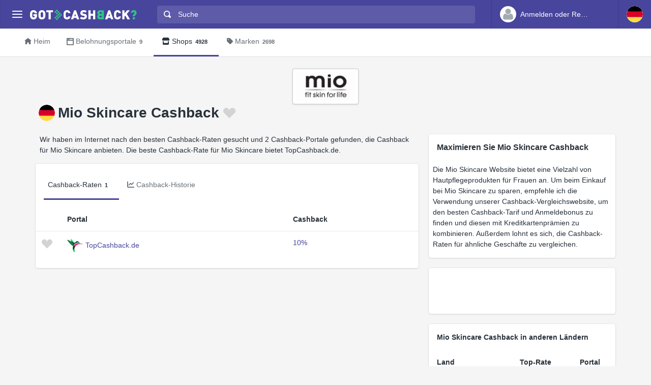

--- FILE ---
content_type: text/html
request_url: https://www.gotcashback.de/Stores/Mio-Skincare/
body_size: 7642
content:
<!DOCTYPE html><html lang="de-DE"><head><META http-equiv="Content-Type" content="text/html; charset=utf-8"><meta charset="utf-8"><meta name="viewport" content="width=device-width, initial-scale=1, shrink-to-fit=no"><title>Mio Skincare Cashback - bester Preis ist bis zu 10% Cashback von 1 Portalen</title><meta name="keywords" content="Mio Skincare Cashback-Vergleich, Mio Skincare Cashback, vergleichen Mio Skincare Cashback"><meta name="description" content="Finden Sie Mio Skincare-Cashback-Raten von bis zu bis zu 10% auf 1 vertrauenswürdigen russischen Cashback-Portalen."><link rel="icon" href="/favicon.ico"><meta name="og:site_name" content="GotCashback.de"><meta name="og:image" content="/stores/logos/Mio-Skincare.png"><link rel="preconnect" href="https://www.googletagmanager.com"><link rel="preconnect" href="https://cdn.gotcashback.com"><meta http-equiv="content-language" content="de-DE"><meta name="theme-color" content="#3063A0"><link rel="stylesheet" href="https://cdn.gotcashback.com/assets/vendor/bootstrap/css/bootstrap.min.css"><link rel="stylesheet" href="https://cdn.gotcashback.com/assets/vendor/open-iconic/css/open-iconic-bootstrap.min.css"><link rel="stylesheet" href="https://cdn.gotcashback.com/assets/vendor/fontawesome/css/all.min.css"><link rel="stylesheet" href="https://cdn.gotcashback.com/assets/stylesheets/main.min.css"><link rel="stylesheet" href="https://cdn.gotcashback.com/assets/stylesheets/custom.css"><script>(function(w,d,s,l,i){w[l]=w[l]||[];w[l].push({'gtm.start':new Date().getTime(),event:'gtm.js'});var f=d.getElementsByTagName(s)[0],j=d.createElement(s),dl=l!='dataLayer'?'&l='+l:'';j.async=true;j.src='https://www.googletagmanager.com/gtm.js?id='+i+dl;f.parentNode.insertBefore(j,f);})(window,document,'script','dataLayer','GTM-5L9TJG6');</script><link rel="canonical" href="https://www.gotcashback.de/Stores/Mio-Skincare/"><script type="text/javascript">!(function (cfg){function e(){cfg.onInit&&cfg.onInit(i)}var S,u,D,t,n,i,C=window,x=document,w=C.location,I="script",b="ingestionendpoint",E="disableExceptionTracking",A="ai.device.";"instrumentationKey"[S="toLowerCase"](),u="crossOrigin",D="POST",t="appInsightsSDK",n=cfg.name||"appInsights",(cfg.name||C[t])&&(C[t]=n),i=C[n]||function(l){var d=!1,g=!1,f={initialize:!0,queue:[],sv:"7",version:2,config:l};function m(e,t){var n={},i="Browser";function a(e){e=""+e;return 1===e.length?"0"+e:e}return n[A+"id"]=i[S](),n[A+"type"]=i,n["ai.operation.name"]=w&&w.pathname||"_unknown_",n["ai.internal.sdkVersion"]="javascript:snippet_"+(f.sv||f.version),{time:(i=new Date).getUTCFullYear()+"-"+a(1+i.getUTCMonth())+"-"+a(i.getUTCDate())+"T"+a(i.getUTCHours())+":"+a(i.getUTCMinutes())+":"+a(i.getUTCSeconds())+"."+(i.getUTCMilliseconds()/1e3).toFixed(3).slice(2,5)+"Z",iKey:e,name:"Microsoft.ApplicationInsights."+e.replace(/-/g,"")+"."+t,sampleRate:100,tags:n,data:{baseData:{ver:2}},ver:4,seq:"1",aiDataContract:undefined}}var h=-1,v=0,y=["js.monitor.azure.com","js.cdn.applicationinsights.io","js.cdn.monitor.azure.com","js0.cdn.applicationinsights.io","js0.cdn.monitor.azure.com","js2.cdn.applicationinsights.io","js2.cdn.monitor.azure.com","az416426.vo.msecnd.net"],k=l.url||cfg.src;if(k){if((n=navigator)&&(~(n=(n.userAgent||"").toLowerCase()).indexOf("msie")||~n.indexOf("trident/"))&&~k.indexOf("ai.3")&&(k=k.replace(/(\/)(ai\.3\.)([^\d]*)$/,function(e,t,n){return t+"ai.2"+n})),!1!==cfg.cr)for(var e=0;e<y.length;e++)if(0<k.indexOf(y[e])){h=e;break}var i=function(e){var a,t,n,i,o,r,s,c,p,u;f.queue=[],g||(0<=h&&v+1<y.length?(a=(h+v+1)%y.length,T(k.replace(/^(.*\/\/)([\w\.]*)(\/.*)$/,function(e,t,n,i){return t+y[a]+i})),v+=1):(d=g=!0,o=k,c=(p=function(){var e,t={},n=l.connectionString;if(n)for(var i=n.split(";"),a=0;a<i.length;a++){var o=i[a].split("=");2===o.length&&(t[o[0][S]()]=o[1])}return t[b]||(e=(n=t.endpointsuffix)?t.location:null,t[b]="https://"+(e?e+".":"")+"dc."+(n||"services.visualstudio.com")),t}()).instrumentationkey||l.instrumentationKey||"",p=(p=p[b])?p+"/v2/track":l.endpointUrl,(u=[]).push((t="SDK LOAD Failure: Failed to load Application Insights SDK script (See stack for details)",n=o,r=p,(s=(i=m(c,"Exception")).data).baseType="ExceptionData",s.baseData.exceptions=[{typeName:"SDKLoadFailed",message:t.replace(/\./g,"-"),hasFullStack:!1,stack:t+"\nSnippet failed to load ["+n+"] -- Telemetry is disabled\nHelp Link: https://go.microsoft.com/fwlink/?linkid=2128109\nHost: "+(w&&w.pathname||"_unknown_")+"\nEndpoint: "+r,parsedStack:[]}],i)),u.push((s=o,t=p,(r=(n=m(c,"Message")).data).baseType="MessageData",(i=r.baseData).message='AI (Internal): 99 message:"'+("SDK LOAD Failure: Failed to load Application Insights SDK script (See stack for details) ("+s+")").replace(/\"/g,"")+'"',i.properties={endpoint:t},n)),o=u,c=p,JSON&&((r=C.fetch)&&!cfg.useXhr?r(c,{method:D,body:JSON.stringify(o),mode:"cors"}):XMLHttpRequest&&((s=new XMLHttpRequest).open(D,c),s.setRequestHeader("Content-type","application/json"),s.send(JSON.stringify(o))))))},a=function(e,t){g||setTimeout(function(){!t&&f.core||i()},500),d=!1},T=function(e){var n=x.createElement(I),e=(n.src=e,cfg[u]);return!e&&""!==e||"undefined"==n[u]||(n[u]=e),n.onload=a,n.onerror=i,n.onreadystatechange=function(e,t){"loaded"!==n.readyState&&"complete"!==n.readyState||a(0,t)},cfg.ld&&cfg.ld<0?x.getElementsByTagName("head")[0].appendChild(n):setTimeout(function(){x.getElementsByTagName(I)[0].parentNode.appendChild(n)},cfg.ld||0),n};T(k)}try{f.cookie=x.cookie}catch(p){}function t(e){for(;e.length;)!function(t){f[t]=function(){var e=arguments;d||f.queue.push(function(){f[t].apply(f,e)})}}(e.pop())}var r,s,n="track",o="TrackPage",c="TrackEvent",n=(t([n+"Event",n+"PageView",n+"Exception",n+"Trace",n+"DependencyData",n+"Metric",n+"PageViewPerformance","start"+o,"stop"+o,"start"+c,"stop"+c,"addTelemetryInitializer","setAuthenticatedUserContext","clearAuthenticatedUserContext","flush"]),f.SeverityLevel={Verbose:0,Information:1,Warning:2,Error:3,Critical:4},(l.extensionConfig||{}).ApplicationInsightsAnalytics||{});return!0!==l[E]&&!0!==n[E]&&(t(["_"+(r="onerror")]),s=C[r],C[r]=function(e,t,n,i,a){var o=s&&s(e,t,n,i,a);return!0!==o&&f["_"+r]({message:e,url:t,lineNumber:n,columnNumber:i,error:a,evt:C.event}),o},l.autoExceptionInstrumented=!0),f}(cfg.cfg),(C[n]=i).queue&&0===i.queue.length?(i.queue.push(e),i.trackPageView({})):e();})({src: "https://js.monitor.azure.com/scripts/b/ai.3.gbl.min.js",crossOrigin: "anonymous", cfg: {connectionString: "InstrumentationKey=65d5affa-54c0-4009-b7c0-90d009f66209;IngestionEndpoint=https://centralus-2.in.applicationinsights.azure.com/;LiveEndpoint=https://centralus.livediagnostics.monitor.azure.com/"}});</script><script async="" crossorigin="anonymous" src="https://pagead2.googlesyndication.com/pagead/js/adsbygoogle.js?client=ca-pub-2504988931986365"></script><script async="" src="https://cdn.gotcashback.com/assets/vendor/lazysizes/lazysizes.min.js"></script><script src="https://cdn.gotcashback.com/assets/vendor/clipboard/clipboard.min.js"></script><script type="application/ld+json">{"@context":"https://schema.org","@graph":[{"@type":"OfferCatalog","name":"Cashback-Angebote für Mio Skincare","itemListElement":[{"@type":"Offer","name":"TopCashback.de Cashback","price":"10","priceCurrency":"%","url":"https://www.topcashback.de/ref/gotcashback"}],"numberOfItems":1},{"@type":"BreadcrumbList","itemListElement":[{"@type":"ListItem","position":1,"name":"GotCashback.de","item":"https://www.gotcashback.de/"},{"@type":"ListItem","position":2,"name":"Shops","item":"https://www.gotcashback.de/Stores/"},{"@type":"ListItem","position":3,"name":"Mio Skincare","item":"https://www.gotcashback.de/Stores/Mio-Skincare/"}]}]}</script><link rel="alternate" hreflang="en-us" href="https://www.gotcashback.com/Stores/Mio-Skincare/"><link rel="alternate" hreflang="en-gb" href="https://www.gotcashback.co.uk/Stores/Mio-Skincare/"><link rel="alternate" hreflang="fr-fr" href="https://fr.gotcashback.com/Stores/Mio-Skincare/"></head><body><noscript><iframe height="0" width="0" style="display:none;visibility:hidden" src="https://www.googletagmanager.com/ns.html?id=GTM-5L9TJG6"></iframe></noscript><div class="app has-fullwidth"><header class="app-header"><div class="top-bar"><div class="top-bar-brand"><button class="hamburger hamburger-squeeze mr-2" type="button" data-toggle="aside" aria-label="Menu"><span class="hamburger-box"><span class="hamburger-inner"></span></span></button><a href="/"><img width="210" height="20" src="https://cdn.gotcashback.com/assets/images/logo-inverse.svg" alt="GotCashback.de"></a></div><div class="top-bar-list"><div class="top-bar-item px-2 d-md-none d-lg-none d-xl-none"><button class="hamburger hamburger-squeeze" type="button" data-toggle="aside" aria-label="Menu"><span class="hamburger-box"><span class="hamburger-inner"></span></span></button></div><div class="top-bar-item top-bar-item-full"><div class="top-bar-search"><form method="get" action="/Search/"><div class="input-group input-group-search"><div class="input-group-prepend"><span class="input-group-text"><span class="oi oi-magnifying-glass"></span></span></div><input type="text" id="searchbox" name="q" class="form-control" autocomplete="off" placeholder="Suche" aria-label="Suche"><div class="input-group-append d-none d-md-block"><span class="input-group-text"><span class="search-spinner spinner-border text-white spinner-border-sm" role="status"><span class="sr-only">Loading...</span></span></span></div></div></form></div></div><div class="top-bar-item top-bar-item-right px-0 d-flex"><div class="dropdown"><a class="btn-account d-none d-md-flex" href="/Accounts/Login/"><span class="user-avatar"><img alt="User Avatar" src="https://cdn.gotcashback.com/assets/images/avatars/unknown-profile.jpg"></span><span class="account-summary pr-lg-4 d-none d-lg-block"><span class="account-name">Anmelden oder Registrieren</span></span></a></div><div class="dropdown"><button class="btn-account d-flex" type="button" data-toggle="dropdown" aria-haspopup="true" aria-expanded="false"><span class="user-avatar"><img src="https://cdn.gotcashback.com/assets/images/flags/de.svg" alt="Cashback-Vergleich in Deutschland"></span></button><div class="dropdown-arrow dropdown-arrow-left"></div><div class="dropdown-menu half-height"><a class="dropdown-item" href="https://www.gotcashback.at"><span class="dropdown-icon"><img style="width:24px" class="lazyload" data-src="https://cdn.gotcashback.com/assets/images/flags/at.svg" src="https://cdn.gotcashback.com/assets/images/flags/blank.svg" alt="Cashback-Vergleich in Österreich"></span>Österreich</a><a class="dropdown-item" href="https://au.gotcashback.com"><span class="dropdown-icon"><img style="width:24px" class="lazyload" data-src="https://cdn.gotcashback.com/assets/images/flags/au.svg" src="https://cdn.gotcashback.com/assets/images/flags/blank.svg" alt="Cashback-Vergleich in Australia"></span>Australia</a><a class="dropdown-item" href="https://br.gotcashback.com"><span class="dropdown-icon"><img style="width:24px" class="lazyload" data-src="https://cdn.gotcashback.com/assets/images/flags/br.svg" src="https://cdn.gotcashback.com/assets/images/flags/blank.svg" alt="Cashback-Vergleich in Brasil"></span>Brasil</a><a class="dropdown-item" href="https://by.gotcashback.com"><span class="dropdown-icon"><img style="width:24px" class="lazyload" data-src="https://cdn.gotcashback.com/assets/images/flags/by.svg" src="https://cdn.gotcashback.com/assets/images/flags/blank.svg" alt="Cashback-Vergleich in Беларусь"></span>Беларусь</a><a class="dropdown-item" href="https://ca.gotcashback.com"><span class="dropdown-icon"><img style="width:24px" class="lazyload" data-src="https://cdn.gotcashback.com/assets/images/flags/ca.svg" src="https://cdn.gotcashback.com/assets/images/flags/blank.svg" alt="Cashback-Vergleich in Canada"></span>Canada</a><a class="dropdown-item" href="https://www.gotcashback.cz"><span class="dropdown-icon"><img style="width:24px" class="lazyload" data-src="https://cdn.gotcashback.com/assets/images/flags/cz.svg" src="https://cdn.gotcashback.com/assets/images/flags/blank.svg" alt="Cashback-Vergleich in Czechia"></span>Czechia</a><a class="dropdown-item" href="https://dk.gotcashback.com"><span class="dropdown-icon"><img style="width:24px" class="lazyload" data-src="https://cdn.gotcashback.com/assets/images/flags/dk.svg" src="https://cdn.gotcashback.com/assets/images/flags/blank.svg" alt="Cashback-Vergleich in Danmark"></span>Danmark</a><a class="dropdown-item" href="https://ee.gotcashback.com"><span class="dropdown-icon"><img style="width:24px" class="lazyload" data-src="https://cdn.gotcashback.com/assets/images/flags/ee.svg" src="https://cdn.gotcashback.com/assets/images/flags/blank.svg" alt="Cashback-Vergleich in Eesti"></span>Eesti</a><a class="dropdown-item" href="https://www.gotcashback.es"><span class="dropdown-icon"><img style="width:24px" class="lazyload" data-src="https://cdn.gotcashback.com/assets/images/flags/es.svg" src="https://cdn.gotcashback.com/assets/images/flags/blank.svg" alt="Cashback-Vergleich in Spain"></span>Spain</a><a class="dropdown-item" href="https://fi.gotcashback.com"><span class="dropdown-icon"><img style="width:24px" class="lazyload" data-src="https://cdn.gotcashback.com/assets/images/flags/fi.svg" src="https://cdn.gotcashback.com/assets/images/flags/blank.svg" alt="Cashback-Vergleich in Suomi"></span>Suomi</a><a class="dropdown-item" href="https://fr.gotcashback.com"><span class="dropdown-icon"><img style="width:24px" class="lazyload" data-src="https://cdn.gotcashback.com/assets/images/flags/fr.svg" src="https://cdn.gotcashback.com/assets/images/flags/blank.svg" alt="Cashback-Vergleich in France"></span>France</a><a class="dropdown-item" href="https://www.gotcashback.co.uk"><span class="dropdown-icon"><img style="width:24px" class="lazyload" data-src="https://cdn.gotcashback.com/assets/images/flags/gb.svg" src="https://cdn.gotcashback.com/assets/images/flags/blank.svg" alt="Cashback-Vergleich in United Kingdom"></span>United Kingdom</a><a class="dropdown-item" href="https://gr.gotcashback.com"><span class="dropdown-icon"><img style="width:24px" class="lazyload" data-src="https://cdn.gotcashback.com/assets/images/flags/gr.svg" src="https://cdn.gotcashback.com/assets/images/flags/blank.svg" alt="Cashback-Vergleich in Ελλάδα"></span>Ελλάδα</a><a class="dropdown-item" href="https://hu.gotcashback.com"><span class="dropdown-icon"><img style="width:24px" class="lazyload" data-src="https://cdn.gotcashback.com/assets/images/flags/hu.svg" src="https://cdn.gotcashback.com/assets/images/flags/blank.svg" alt="Cashback-Vergleich in Magyarország"></span>Magyarország</a><a class="dropdown-item" href="https://ie.gotcashback.com"><span class="dropdown-icon"><img style="width:24px" class="lazyload" data-src="https://cdn.gotcashback.com/assets/images/flags/ie.svg" src="https://cdn.gotcashback.com/assets/images/flags/blank.svg" alt="Cashback-Vergleich in Ireland"></span>Ireland</a><a class="dropdown-item" href="https://www.gotcashback.co.il"><span class="dropdown-icon"><img style="width:24px" class="lazyload" data-src="https://cdn.gotcashback.com/assets/images/flags/il.svg" src="https://cdn.gotcashback.com/assets/images/flags/blank.svg" alt="Cashback-Vergleich in ישראל"></span>ישראל</a><a class="dropdown-item" href="https://www.gotcashback.co.in"><span class="dropdown-icon"><img style="width:24px" class="lazyload" data-src="https://cdn.gotcashback.com/assets/images/flags/in.svg" src="https://cdn.gotcashback.com/assets/images/flags/blank.svg" alt="Cashback-Vergleich in India"></span>India</a><a class="dropdown-item" href="https://it.gotcashback.com"><span class="dropdown-icon"><img style="width:24px" class="lazyload" data-src="https://cdn.gotcashback.com/assets/images/flags/it.svg" src="https://cdn.gotcashback.com/assets/images/flags/blank.svg" alt="Cashback-Vergleich in Italy"></span>Italy</a><a class="dropdown-item" href="https://lt.gotcashback.com"><span class="dropdown-icon"><img style="width:24px" class="lazyload" data-src="https://cdn.gotcashback.com/assets/images/flags/lt.svg" src="https://cdn.gotcashback.com/assets/images/flags/blank.svg" alt="Cashback-Vergleich in Lietuva"></span>Lietuva</a><a class="dropdown-item" href="https://lv.gotcashback.com"><span class="dropdown-icon"><img style="width:24px" class="lazyload" data-src="https://cdn.gotcashback.com/assets/images/flags/lv.svg" src="https://cdn.gotcashback.com/assets/images/flags/blank.svg" alt="Cashback-Vergleich in Latvija"></span>Latvija</a><a class="dropdown-item" href="https://mx.gotcashback.com"><span class="dropdown-icon"><img style="width:24px" class="lazyload" data-src="https://cdn.gotcashback.com/assets/images/flags/mx.svg" src="https://cdn.gotcashback.com/assets/images/flags/blank.svg" alt="Cashback-Vergleich in México"></span>México</a><a class="dropdown-item" href="https://www.gotcashback.nl"><span class="dropdown-icon"><img style="width:24px" class="lazyload" data-src="https://cdn.gotcashback.com/assets/images/flags/nl.svg" src="https://cdn.gotcashback.com/assets/images/flags/blank.svg" alt="Cashback-Vergleich in Netherlands"></span>Netherlands</a><a class="dropdown-item" href="https://nz.gotcashback.com"><span class="dropdown-icon"><img style="width:24px" class="lazyload" data-src="https://cdn.gotcashback.com/assets/images/flags/nz.svg" src="https://cdn.gotcashback.com/assets/images/flags/blank.svg" alt="Cashback-Vergleich in New Zealand"></span>New Zealand</a><a class="dropdown-item" href="https://www.gotcashback.pl"><span class="dropdown-icon"><img style="width:24px" class="lazyload" data-src="https://cdn.gotcashback.com/assets/images/flags/pl.svg" src="https://cdn.gotcashback.com/assets/images/flags/blank.svg" alt="Cashback-Vergleich in Poland"></span>Poland</a><a class="dropdown-item" href="https://pt.gotcashback.com"><span class="dropdown-icon"><img style="width:24px" class="lazyload" data-src="https://cdn.gotcashback.com/assets/images/flags/pt.svg" src="https://cdn.gotcashback.com/assets/images/flags/blank.svg" alt="Cashback-Vergleich in Portugal"></span>Portugal</a><a class="dropdown-item" href="https://ro.gotcashback.com"><span class="dropdown-icon"><img style="width:24px" class="lazyload" data-src="https://cdn.gotcashback.com/assets/images/flags/ro.svg" src="https://cdn.gotcashback.com/assets/images/flags/blank.svg" alt="Cashback-Vergleich in România"></span>România</a><a class="dropdown-item" href="https://www.gotcashback.ru"><span class="dropdown-icon"><img style="width:24px" class="lazyload" data-src="https://cdn.gotcashback.com/assets/images/flags/ru.svg" src="https://cdn.gotcashback.com/assets/images/flags/blank.svg" alt="Cashback-Vergleich in Россия"></span>Россия</a><a class="dropdown-item" href="https://se.gotcashback.com"><span class="dropdown-icon"><img style="width:24px" class="lazyload" data-src="https://cdn.gotcashback.com/assets/images/flags/se.svg" src="https://cdn.gotcashback.com/assets/images/flags/blank.svg" alt="Cashback-Vergleich in Sverige"></span>Sverige</a><a class="dropdown-item" href="https://sg.gotcashback.com"><span class="dropdown-icon"><img style="width:24px" class="lazyload" data-src="https://cdn.gotcashback.com/assets/images/flags/sg.svg" src="https://cdn.gotcashback.com/assets/images/flags/blank.svg" alt="Cashback-Vergleich in Singapore"></span>Singapore</a><a class="dropdown-item" href="https://tr.gotcashback.com"><span class="dropdown-icon"><img style="width:24px" class="lazyload" data-src="https://cdn.gotcashback.com/assets/images/flags/tr.svg" src="https://cdn.gotcashback.com/assets/images/flags/blank.svg" alt="Cashback-Vergleich in Türkiye"></span>Türkiye</a><a class="dropdown-item" href="https://www.gotcashback.com.ua"><span class="dropdown-icon"><img style="width:24px" class="lazyload" data-src="https://cdn.gotcashback.com/assets/images/flags/ua.svg" src="https://cdn.gotcashback.com/assets/images/flags/blank.svg" alt="Cashback-Vergleich in Україна"></span>Україна</a><a class="dropdown-item" href="https://www.gotcashback.com"><span class="dropdown-icon"><img style="width:24px" class="lazyload" data-src="https://cdn.gotcashback.com/assets/images/flags/us.svg" src="https://cdn.gotcashback.com/assets/images/flags/blank.svg" alt="Cashback-Vergleich in United States"></span>United States</a></div></div></div></div></div></header><aside class="app-aside"><div class="aside-content"><header class="aside-header"><button class="hamburger hamburger-squeeze has-active" type="button" data-toggle="aside" aria-label="Menu"><span class="hamburger-box"><span class="hamburger-inner"></span></span></button><div class="top-bar-brand"><a href="/"><img width="210" height="20" src="https://cdn.gotcashback.com/assets/images/logo.svg" alt="GotCashback.de"></a></div><a class="btn-account d-flex d-md-none" href="/Accounts/Login/"><span class="user-avatar user-avatar-lg"><img alt="User Avatar" src="https://cdn.gotcashback.com/assets/images/avatars/unknown-profile.jpg"></span><span class="account-icon"><span class="fa fa-caret-down fa-lg"></span></span><span class="account-summary"><span class="account-name">Anmelden oder Registrieren</span></span></a></header><section class="aside-menu has-scrollable"><nav id="stacked-menu" class="stacked-menu"><ul class="menu"><li class="menu-item has-active"><a href="/" class="menu-link"><span class="menu-icon oi oi-home"></span><span class="menu-text">Heim</span></a></li><li class="menu-item"><a href="/Portals/" class="menu-link"><span class="menu-icon oi oi-browser"></span><span class="menu-text">Belohnungsportale</span><span class="badge badge-success">9</span></a></li><li class="menu-item"><a href="/Stores/" class="menu-link"><span class="menu-icon fas fa-store"></span><span class="menu-text">Shops</span><span class="badge badge-success">4928</span></a></li><li class="menu-item"><a class="menu-link" href="/Brands/"><span class="menu-icon fas fa-tag"></span><span class="menu-text">Marken</span><span class="badge badge-success">2698</span></a></li></ul></nav></section></div></aside><main class="app-main"><div class="wrapper"><nav class="page-navs bg-white"><div class="nav-scroller"><div class="nav nav-tabs"><a class="nav-link" href="/"><i class="d-none d-md-inline oi oi-home mr-1" style=""></i>Heim</a><a class="nav-link" href="/Portals/"><i class="d-none d-md-inline oi oi-browser mr-1" style=""></i><span class="d-none d-md-inline">Belohnungsportale</span><span class="d-inline d-md-none">Portale</span><span class="badge">9</span></a><a href="/Stores/" class="nav-link active"><i class="d-none d-md-inline fas fa-store mr-1" style=""></i>Shops<span class="badge">4928</span></a><a class="nav-link" href="/Brands/"><i class="d-none d-md-inline fas fa-tag mr-1" style=""></i>Marken<span class="badge">2698</span></a></div></div></nav><div class="page"><div class="page-inner"><div class="store-cover"><div class="text-center"><img class="store-logo" alt="Mio Skincare Cashback" src="/stores/logos/Mio-Skincare.png"></div><header class="page-title-bar"><div class="dropdown float-left"><button class="btn-account d-flex" type="button" data-toggle="dropdown" aria-haspopup="true" aria-expanded="false"><span class="user-avatar"><img alt="" src="https://cdn.gotcashback.com/assets/images/flags/de.svg"></span></button><div class="dropdown-arrow dropdown-arrow-left"></div><div class="dropdown-menu"><h6 class="dropdown-header"><span>Mio Skincare Cashback in anderen Ländern</span></h6><a class="dropdown-item" href="https://www.gotcashback.com/Stores/Mio-Skincare/" lang="en-US"><span class="dropdown-icon"><img alt="" style="width:24px" src="https://cdn.gotcashback.com/assets/images/flags/us.svg"></span>Mio Skincare<span class="tile tile-img tile-xs ml-3 mr-2"><img class="img-fluid portal-icon" src="https://cdn.gotcashback.com/assets/images/portalicons/gocashback.ico" alt="GoCashBack cashback for Mio Skincare"></span>Up to 8%</a><a class="dropdown-item" href="https://www.gotcashback.co.uk/Stores/Mio-Skincare/" lang="en-GB"><span class="dropdown-icon"><img alt="" style="width:24px" src="https://cdn.gotcashback.com/assets/images/flags/gb.svg"></span>Mio Skincare<span class="tile tile-img tile-xs ml-3 mr-2"><img class="img-fluid portal-icon" src="https://cdn.gotcashback.com/assets/images/portalicons/swagbucks.ico" alt="Swagbucks cashback for Mio Skincare"></span>2 SB / £1</a><a class="dropdown-item" href="https://fr.gotcashback.com/Stores/Mio-Skincare/" lang="fr-FR"><span class="dropdown-icon"><img alt="" style="width:24px" src="https://cdn.gotcashback.com/assets/images/flags/fr.svg"></span>Mio Skincare <span class="tile tile-img tile-xs ml-3 mr-2"><img class="img-fluid portal-icon" src="https://cdn.gotcashback.com/assets/images/portalicons/swagbucks.ico" alt="Swagbucks remise pour Mio Skincare "></span>1 SB / 1,00 €</a></div></div><h1 class="page-title mr-sm-auto">Mio Skincare Cashback<a class="store ml-1 tile tile-img" data-store-id="231979" href="/Accounts/Login/?ReturnUrl=/"><span class="fav-on fav-active menu-icon oi oi-heart d-none"></span><span class="fav-off fav menu-icon oi oi-heart d-blockinline"></span><span class="fav-wait fav menu-icon oi oi-clock d-none"></span></a></h1></header></div><div class="page-section"><div class="row"><div class="col-xl-8"><p class="ml-2 mr-2">Wir haben im Internet nach den besten Cashback-Raten gesucht und 2 Cashback-Portale gefunden, die Cashback für Mio Skincare anbieten. Die beste Cashback-Rate für Mio Skincare bietet TopCashback.de.</p><section class="card card-fluid"><header class="card-header border-0"><div class="d-flex align-items-center"><div class="nav-scroller"><div class="nav nav-tabs card-header-tabs mr-auto flex-nowrap"><a data-toggle="tab" class="nav-link show active" href="#online-rates"><span class="d-none d-md-inline">Cashback-Raten</span><span class="d-inline d-md-none">Cashback</span><span class="badge">1</span></a><a class="nav-link" data-toggle="tab" href="#rates-history"><i class="fas fa-chart-line mr-1"></i><span class="d-none d-md-inline">Cashback-Historie</span><span class="d-inline d-md-none">Geschichte</span></a></div></div></div></header><div class="tab-content"><div role="tabpanel" class="tab-pane fade show active" id="online-rates" aria-labelledby="online-rates"><div class="table-responsive"><table class="table table-hover"><thead class="thead-"><tr><th style="width:50px"></th><th style="min-width:200px">Portal</th><th>Cashback</th><th></th></tr></thead><tbody><tr><td><a class="portal " data-portal-id="61" href="/Accounts/Login/?ReturnUrl=/"><span class="fav-on fav-active menu-icon oi oi-heart d-none"></span><span class="fav-off fav menu-icon oi oi-heart d-blockinline"></span><span class="fav-wait fav menu-icon oi oi-clock d-none"></span></a></td><td><span class="tile tile-img mr-1"><img class="img-fluid portal-icon" src="https://cdn.gotcashback.com/assets/images/portalicons/topcashback.ico" alt="TopCashback.de Cashback für Mio Skincare"></span><a target="_blank" rel="nofollow" href="/Click/topcashback-de/Mio-Skincare/">TopCashback.de</a></td><td><a target="_blank" rel="nofollow" href="/Click/topcashback-de/Mio-Skincare/">10%</a></td><td></td></tr></tbody></table></div></div><div class="tab-pane fade" id="rates-history" role="tabpanel" aria-labelledby="ratehistory"><div class="col-lg-3 col-md-4 col-sm-6"><div class="form-group ml-2 mt-2 mr-2"><form><div class="input-group input-group-alt"><select id="ratehistorytype" class="custom-select"><option value="year">Letzte 12 Monate</option><option value="month">Letzte 30 Tage</option></select></div></form></div></div><div class="col-lg-12 mt-2"><p></p><div class="card card-fluid"><div class="card-body"><div class="chartjs-size-monitor"><div class="chartjs-size-monitor-expand"><div class=""></div></div><div class="chartjs-size-monitor-shrink"><div class=""></div></div></div><canvas id="ratehistory-chart" class="chartjs chartjs-render-monitor" style="display: block; width: 100%; height: 250px;" height="250" data-store-id="231979"></canvas></div><div class="card-footer"></div></div></div></div></div></section></div><div class="col-xl-4"><section class="card card-fluid"><header class="card-header border-0"><div class="d-flex align-items-center"><h2 class="mr-auto">Maximieren Sie Mio Skincare Cashback</h2></div></header><p class="ml-2 mr-2">Die Mio Skincare Website bietet eine Vielzahl von Hautpflegeprodukten für Frauen an. Um beim Einkauf bei Mio Skincare zu sparen, empfehle ich die Verwendung unserer Cashback-Vergleichswebsite, um den besten Cashback-Tarif und Anmeldebonus zu finden und diesen mit Kreditkartenprämien zu kombinieren. Außerdem lohnt es sich, die Cashback-Raten für ähnliche Geschäfte zu vergleichen.</p></section><section class="card card-fluid"><ins class="adsbygoogle" style="display:inline-block;width:100%;height:90px" data-ad-slot="3480481718" data-full-width-responsive="true" data-ad-client="ca-pub-2504988931986365"></ins><script>(adsbygoogle = window.adsbygoogle || []).push({});</script></section><section class="card card-fluid"><header class="card-header border-0"><div class="d-flex align-items-center"><span class="mr-auto">Mio Skincare Cashback in anderen Ländern</span></div></header><div class="table-responsive"><table class="table table-hover"><thead class="thead-"><tr><th>Land</th><th>Top-Rate</th><th>Portal</th></tr></thead><tbody><tr><td><a lang="en-US" href="https://www.gotcashback.com/Stores/Mio-Skincare/"><span class="dropdown-icon mr-3"><img style="width:24px" alt="Mio Skincare cashback in United States" title="Mio Skincare cashback in United States" src="https://cdn.gotcashback.com/assets/images/flags/us.svg"></span></a><a lang="en-US" href="https://www.gotcashback.com/Stores/Mio-Skincare/">Mio Skincare <span class="d-none">cashback in United States</span></a></td><td><a lang="en-US" href="https://www.gotcashback.com/Stores/Mio-Skincare/" title="Up to 8% Mio Skincare cashback in United States">Up to 8%</a></td><td><span class="tile tile-img tile-xs ml-3 mr-2"><img class="img-fluid portal-icon" alt="GoCashBack" title="GoCashBack" src="https://cdn.gotcashback.com/assets/images/portalicons/gocashback.ico"></span></td></tr><tr><td><a lang="en-GB" href="https://www.gotcashback.co.uk/Stores/Mio-Skincare/"><span class="dropdown-icon mr-3"><img style="width:24px" alt="Mio Skincare cashback in United Kingdom" title="Mio Skincare cashback in United Kingdom" src="https://cdn.gotcashback.com/assets/images/flags/gb.svg"></span></a><a lang="en-GB" href="https://www.gotcashback.co.uk/Stores/Mio-Skincare/">Mio Skincare <span class="d-none">cashback in United Kingdom</span></a></td><td><a lang="en-GB" href="https://www.gotcashback.co.uk/Stores/Mio-Skincare/" title="2 SB / £1 Mio Skincare cashback in United Kingdom">2 SB / £1</a></td><td><span class="tile tile-img tile-xs ml-3 mr-2"><img class="img-fluid portal-icon" alt="Swagbucks" title="Swagbucks" src="https://cdn.gotcashback.com/assets/images/portalicons/swagbucks.ico"></span></td></tr><tr><td><a lang="fr-FR" href="https://fr.gotcashback.com/Stores/Mio-Skincare/"><span class="dropdown-icon mr-3"><img style="width:24px" alt="Mio Skincare  remise en France" title="Mio Skincare  remise en France" src="https://cdn.gotcashback.com/assets/images/flags/fr.svg"></span></a><a lang="fr-FR" href="https://fr.gotcashback.com/Stores/Mio-Skincare/">Mio Skincare  <span class="d-none">remise en France</span></a></td><td><a lang="fr-FR" href="https://fr.gotcashback.com/Stores/Mio-Skincare/" title="1 SB / 1,00 € Mio Skincare  remise en France">1 SB / 1,00 €</a></td><td><span class="tile tile-img tile-xs ml-3 mr-2"><img class="img-fluid portal-icon" alt="Swagbucks" title="Swagbucks" src="https://cdn.gotcashback.com/assets/images/portalicons/swagbucks.ico"></span></td></tr></tbody></table></div></section></div></div></div></div></div></div><footer class="app-footer"><ul class="list-inline"><li class="list-inline-item"><a class="text-muted" href="/Privacy/">Privatsphäre</a></li><li class="list-inline-item"><a class="text-muted" href="/Terms/">Bedingungen</a></li><li class="list-inline-item"><a class="text-muted" href="https://api.gotcashback.com/">Entwickler-API</a></li></ul><div class="copyright">© 2025&nbsp;Alle Rechte vorbehalten.</div></footer></main></div><script src="//ajax.googleapis.com/ajax/libs/jquery/3.5.1/jquery.min.js"></script><script src="https://cdn.gotcashback.com/assets/vendor/bootstrap/js/popper.min.js"></script><script src="https://cdn.gotcashback.com/assets/vendor/bootstrap/js/bootstrap.min.js"></script><script src="https://cdn.gotcashback.com/assets/javascript/main.min.js"></script><script src="https://cdn.gotcashback.com/assets/vendor/handlebars/handlebars.min.js"></script><script src="https://cdn.gotcashback.com/assets/vendor/typeahead.js/typeahead.bundle.min.js"></script><script src="https://cdn.gotcashback.com/assets/vendor/chart.js/Chart.min.js"></script><script src="https://cdn.gotcashback.com/assets/javascript/utils.min.js"></script><script src="/Scripts/Search/Search.js/" async="" defer></script><script defer src="https://static.cloudflareinsights.com/beacon.min.js/vcd15cbe7772f49c399c6a5babf22c1241717689176015" integrity="sha512-ZpsOmlRQV6y907TI0dKBHq9Md29nnaEIPlkf84rnaERnq6zvWvPUqr2ft8M1aS28oN72PdrCzSjY4U6VaAw1EQ==" data-cf-beacon='{"version":"2024.11.0","token":"100647fff89f4a72bc01b067823b2ffe","r":1,"server_timing":{"name":{"cfCacheStatus":true,"cfEdge":true,"cfExtPri":true,"cfL4":true,"cfOrigin":true,"cfSpeedBrain":true},"location_startswith":null}}' crossorigin="anonymous"></script>
</body></html>

--- FILE ---
content_type: text/html; charset=utf-8
request_url: https://www.google.com/recaptcha/api2/aframe
body_size: 262
content:
<!DOCTYPE HTML><html><head><meta http-equiv="content-type" content="text/html; charset=UTF-8"></head><body><script nonce="euxNgLtmFe3VbBaL6bbhvg">/** Anti-fraud and anti-abuse applications only. See google.com/recaptcha */ try{var clients={'sodar':'https://pagead2.googlesyndication.com/pagead/sodar?'};window.addEventListener("message",function(a){try{if(a.source===window.parent){var b=JSON.parse(a.data);var c=clients[b['id']];if(c){var d=document.createElement('img');d.src=c+b['params']+'&rc='+(localStorage.getItem("rc::a")?sessionStorage.getItem("rc::b"):"");window.document.body.appendChild(d);sessionStorage.setItem("rc::e",parseInt(sessionStorage.getItem("rc::e")||0)+1);localStorage.setItem("rc::h",'1768868882066');}}}catch(b){}});window.parent.postMessage("_grecaptcha_ready", "*");}catch(b){}</script></body></html>